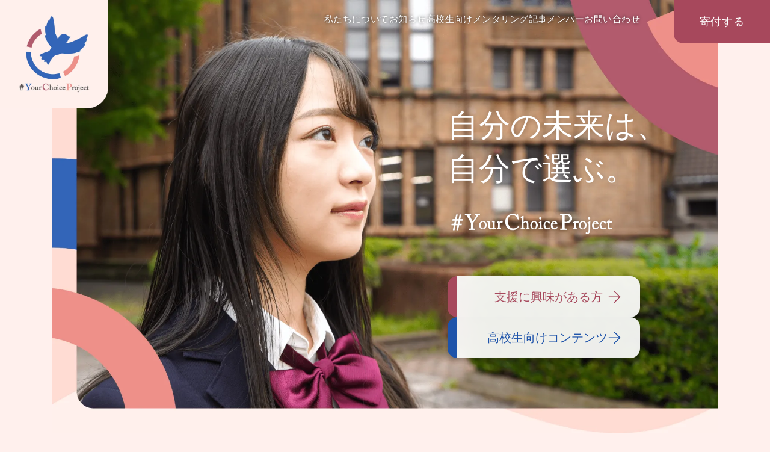

--- FILE ---
content_type: text/html;charset=utf-8
request_url: https://yourchoiceproject.com/WLQzaL0b/nomoofQa
body_size: 39130
content:
<!DOCTYPE html>
<html lang="ja">
<head><meta charset="utf-8">
<meta name="viewport" content="width=device-width, initial-scale=1">
<title>#YourChoiceProject｜Home</title>
<link rel="preconnect" href="https://fonts.gstatic.com" crossorigin>
<meta name="generator" content="Studio.Design">
<meta name="robots" content="all">
<meta property="og:site_name" content="#YourChoiceProject">
<meta property="og:title" content="#YourChoiceProject｜Home">
<meta property="og:image" content="https://storage.googleapis.com/production-os-assets/assets/864fbf65-d24b-4559-8127-ed8f8f8c96aa">
<meta property="og:description" content="地方女子の進学の選択肢を広げる東大発の学生団体・#YourChoiceProjectのホームページです。地方女子の身になる情報を発信中。">
<meta property="og:type" content="website">
<meta name="description" content="地方女子の進学の選択肢を広げる東大発の学生団体・#YourChoiceProjectのホームページです。地方女子の身になる情報を発信中。">
<meta property="twitter:card" content="summary_large_image">
<meta property="twitter:image" content="https://storage.googleapis.com/production-os-assets/assets/864fbf65-d24b-4559-8127-ed8f8f8c96aa">
<meta name="apple-mobile-web-app-title" content="#YourChoiceProject｜Home">
<meta name="format-detection" content="telephone=no,email=no,address=no">
<meta name="chrome" content="nointentdetection">
<meta name="google-site-verification" content="vWSnCro4tvSYsvRZI9UJmLPMCljuHtVNl1JwJ3YUfSI">
<meta property="og:url" content="/WLQzaL0b/nomoofQa">
<link rel="icon" type="image/png" href="https://storage.googleapis.com/production-os-assets/assets/3e290fce-b49b-4ba4-a92c-bbbe9e176af4" data-hid="2c9d455">
<link rel="apple-touch-icon" type="image/png" href="https://storage.googleapis.com/production-os-assets/assets/3e290fce-b49b-4ba4-a92c-bbbe9e176af4" data-hid="74ef90c">
<script id="ld-json" type="application/ld+json">{
  "@context": "http://schema.org",
  "@type": "Article",
  "headline": "#YourChoiceProject｜Home",
  "author": {
    "@type": "Person",
    "name": "STUDIO",
    "url": "https://twitter.com/studio"
  },
  "datePublished": "2022-10-18",
  "image": "https://storage.googleapis.com/production-os-assets/assets/a525945d-9814-46cd-9c47-12fbde9f4717",
  "articleSection": ["headline-1", "headline-2"],
  "articleBody": "地方女子の進学の選択肢を広げる東大発の学生団体・#YourChoiceProjectのホームページです。地方女子のみになる情報を発信中。",
  "url": "/WLQzaL0b/nomoofQa",
  "publisher": {
    "@type": "Organization",
    "name": "STUDIO"
  }
}</script><link rel="modulepreload" as="script" crossorigin href="/_nuxt/entry.98227f41.js"><link rel="preload" as="style" href="/_nuxt/entry.be326413.css"><link rel="prefetch" as="image" type="image/svg+xml" href="/_nuxt/close_circle.c7480f3c.svg"><link rel="prefetch" as="image" type="image/svg+xml" href="/_nuxt/round_check.0ebac23f.svg"><link rel="prefetch" as="script" crossorigin href="/_nuxt/LottieRenderer.ac4e2a82.js"><link rel="prefetch" as="script" crossorigin href="/_nuxt/error-404.115a548b.js"><link rel="prefetch" as="script" crossorigin href="/_nuxt/error-500.4f91b1bb.js"><link rel="stylesheet" href="/_nuxt/entry.be326413.css"><style>.page-enter-active{transition:.6s cubic-bezier(.4,.4,0,1)}.page-leave-active{transition:.3s cubic-bezier(.4,.4,0,1)}.page-enter-from,.page-leave-to{opacity:0}</style><style>:root{--rebranding-loading-bg:#e5e5e5;--rebranding-loading-bar:#222}</style><style>.app[data-v-d12de11f]{align-items:center;flex-direction:column;height:100%;justify-content:center;width:100%}.title[data-v-d12de11f]{font-size:34px;font-weight:300;letter-spacing:2.45px;line-height:30px;margin:30px}</style><style>/*! * Font Awesome Free 6.4.2 by @fontawesome - https://fontawesome.com * License - https://fontawesome.com/license/free (Icons: CC BY 4.0, Fonts: SIL OFL 1.1, Code: MIT License) * Copyright 2023 Fonticons, Inc. */.fa-brands,.fa-solid{-moz-osx-font-smoothing:grayscale;-webkit-font-smoothing:antialiased;--fa-display:inline-flex;align-items:center;display:var(--fa-display,inline-block);font-style:normal;font-variant:normal;justify-content:center;line-height:1;text-rendering:auto}.fa-solid{font-family:Font Awesome\ 6 Free;font-weight:900}.fa-brands{font-family:Font Awesome\ 6 Brands;font-weight:400}:host,:root{--fa-style-family-classic:"Font Awesome 6 Free";--fa-font-solid:normal 900 1em/1 "Font Awesome 6 Free";--fa-style-family-brands:"Font Awesome 6 Brands";--fa-font-brands:normal 400 1em/1 "Font Awesome 6 Brands"}@font-face{font-display:block;font-family:Font Awesome\ 6 Free;font-style:normal;font-weight:900;src:url(https://storage.googleapis.com/production-os-assets/assets/fontawesome/1629704621943/6.4.2/webfonts/fa-solid-900.woff2) format("woff2"),url(https://storage.googleapis.com/production-os-assets/assets/fontawesome/1629704621943/6.4.2/webfonts/fa-solid-900.ttf) format("truetype")}@font-face{font-display:block;font-family:Font Awesome\ 6 Brands;font-style:normal;font-weight:400;src:url(https://storage.googleapis.com/production-os-assets/assets/fontawesome/1629704621943/6.4.2/webfonts/fa-brands-400.woff2) format("woff2"),url(https://storage.googleapis.com/production-os-assets/assets/fontawesome/1629704621943/6.4.2/webfonts/fa-brands-400.ttf) format("truetype")}</style><style>.spinner[data-v-36413753]{animation:loading-spin-36413753 1s linear infinite;height:16px;pointer-events:none;width:16px}.spinner[data-v-36413753]:before{border-bottom:2px solid transparent;border-right:2px solid transparent;border-color:transparent currentcolor currentcolor transparent;border-style:solid;border-width:2px;opacity:.2}.spinner[data-v-36413753]:after,.spinner[data-v-36413753]:before{border-radius:50%;box-sizing:border-box;content:"";height:100%;position:absolute;width:100%}.spinner[data-v-36413753]:after{border-left:2px solid transparent;border-top:2px solid transparent;border-color:currentcolor transparent transparent currentcolor;border-style:solid;border-width:2px;opacity:1}@keyframes loading-spin-36413753{0%{transform:rotate(0deg)}to{transform:rotate(1turn)}}</style><style>.design-canvas__modal{height:100%;pointer-events:none;position:fixed;transition:none;width:100%;z-index:2}.design-canvas__modal:focus{outline:none}.design-canvas__modal.v-enter-active .studio-canvas,.design-canvas__modal.v-leave-active,.design-canvas__modal.v-leave-active .studio-canvas{transition:.4s cubic-bezier(.4,.4,0,1)}.design-canvas__modal.v-enter-active .studio-canvas *,.design-canvas__modal.v-leave-active .studio-canvas *{transition:none!important}.design-canvas__modal.isNone{transition:none}.design-canvas__modal .design-canvas__modal__base{height:100%;left:0;pointer-events:auto;position:fixed;top:0;transition:.4s cubic-bezier(.4,.4,0,1);width:100%;z-index:-1}.design-canvas__modal .studio-canvas{height:100%;pointer-events:none}.design-canvas__modal .studio-canvas>*{background:none!important;pointer-events:none}</style><style>.LoadMoreAnnouncer[data-v-4f7a7294]{height:1px;margin:-1px;overflow:hidden;padding:0;position:absolute;width:1px;clip:rect(0,0,0,0);border-width:0;white-space:nowrap}</style><style>.TitleAnnouncer[data-v-692a2727]{height:1px;margin:-1px;overflow:hidden;padding:0;position:absolute;width:1px;clip:rect(0,0,0,0);border-width:0;white-space:nowrap}</style><style>.publish-studio-style[data-v-4493fe55]{transition:.4s cubic-bezier(.4,.4,0,1)}</style><style>.product-font-style[data-v-51f515bd]{transition:.4s cubic-bezier(.4,.4,0,1)}</style><style>@font-face{font-family:grandam;font-style:normal;font-weight:400;src:url(https://storage.googleapis.com/studio-front/fonts/grandam.ttf) format("truetype")}@font-face{font-family:Material Icons;font-style:normal;font-weight:400;src:url(https://storage.googleapis.com/production-os-assets/assets/material-icons/1629704621943/MaterialIcons-Regular.eot);src:local("Material Icons"),local("MaterialIcons-Regular"),url(https://storage.googleapis.com/production-os-assets/assets/material-icons/1629704621943/MaterialIcons-Regular.woff2) format("woff2"),url(https://storage.googleapis.com/production-os-assets/assets/material-icons/1629704621943/MaterialIcons-Regular.woff) format("woff"),url(https://storage.googleapis.com/production-os-assets/assets/material-icons/1629704621943/MaterialIcons-Regular.ttf) format("truetype")}.StudioCanvas{display:flex;height:auto;min-height:100dvh}.StudioCanvas>.sd{min-height:100dvh;overflow:clip}a,abbr,address,article,aside,audio,b,blockquote,body,button,canvas,caption,cite,code,dd,del,details,dfn,div,dl,dt,em,fieldset,figcaption,figure,footer,form,h1,h2,h3,h4,h5,h6,header,hgroup,html,i,iframe,img,input,ins,kbd,label,legend,li,main,mark,menu,nav,object,ol,p,pre,q,samp,section,select,small,span,strong,sub,summary,sup,table,tbody,td,textarea,tfoot,th,thead,time,tr,ul,var,video{border:0;font-family:sans-serif;line-height:1;list-style:none;margin:0;padding:0;text-decoration:none;-webkit-font-smoothing:antialiased;-webkit-backface-visibility:hidden;box-sizing:border-box;color:#333;transition:.3s cubic-bezier(.4,.4,0,1);word-spacing:1px}a:focus:not(:focus-visible),button:focus:not(:focus-visible),summary:focus:not(:focus-visible){outline:none}nav ul{list-style:none}blockquote,q{quotes:none}blockquote:after,blockquote:before,q:after,q:before{content:none}a,button{background:transparent;font-size:100%;margin:0;padding:0;vertical-align:baseline}ins{text-decoration:none}ins,mark{background-color:#ff9;color:#000}mark{font-style:italic;font-weight:700}del{text-decoration:line-through}abbr[title],dfn[title]{border-bottom:1px dotted;cursor:help}table{border-collapse:collapse;border-spacing:0}hr{border:0;border-top:1px solid #ccc;display:block;height:1px;margin:1em 0;padding:0}input,select{vertical-align:middle}textarea{resize:none}.clearfix:after{clear:both;content:"";display:block}[slot=after] button{overflow-anchor:none}</style><style>.sd{flex-wrap:nowrap;max-width:100%;pointer-events:all;z-index:0;-webkit-overflow-scrolling:touch;align-content:center;align-items:center;display:flex;flex:none;flex-direction:column;position:relative}.sd::-webkit-scrollbar{display:none}.sd,.sd.richText *{transition-property:all,--g-angle,--g-color-0,--g-position-0,--g-color-1,--g-position-1,--g-color-2,--g-position-2,--g-color-3,--g-position-3,--g-color-4,--g-position-4,--g-color-5,--g-position-5,--g-color-6,--g-position-6,--g-color-7,--g-position-7,--g-color-8,--g-position-8,--g-color-9,--g-position-9,--g-color-10,--g-position-10,--g-color-11,--g-position-11}input.sd,textarea.sd{align-content:normal}.sd[tabindex]:focus{outline:none}.sd[tabindex]:focus-visible{outline:1px solid;outline-color:Highlight;outline-color:-webkit-focus-ring-color}input[type=email],input[type=tel],input[type=text],select,textarea{-webkit-appearance:none}select{cursor:pointer}.frame{display:block;overflow:hidden}.frame>iframe{height:100%;width:100%}.frame .formrun-embed>iframe:not(:first-child){display:none!important}.image{position:relative}.image:before{background-position:50%;background-size:cover;border-radius:inherit;content:"";height:100%;left:0;pointer-events:none;position:absolute;top:0;transition:inherit;width:100%;z-index:-2}.sd.file{cursor:pointer;flex-direction:row;outline:2px solid transparent;outline-offset:-1px;overflow-wrap:anywhere;word-break:break-word}.sd.file:focus-within{outline-color:Highlight;outline-color:-webkit-focus-ring-color}.file>input[type=file]{opacity:0;pointer-events:none;position:absolute}.sd.text,.sd:where(.icon){align-content:center;align-items:center;display:flex;flex-direction:row;justify-content:center;overflow:visible;overflow-wrap:anywhere;word-break:break-word}.sd:where(.icon.fa){display:inline-flex}.material-icons{align-items:center;display:inline-flex;font-family:Material Icons;font-size:24px;font-style:normal;font-weight:400;justify-content:center;letter-spacing:normal;line-height:1;text-transform:none;white-space:nowrap;word-wrap:normal;direction:ltr;text-rendering:optimizeLegibility;-webkit-font-smoothing:antialiased}.sd:where(.icon.material-symbols){align-items:center;display:flex;font-style:normal;font-variation-settings:"FILL" var(--symbol-fill,0),"wght" var(--symbol-weight,400);justify-content:center;min-height:1em;min-width:1em}.sd.material-symbols-outlined{font-family:Material Symbols Outlined}.sd.material-symbols-rounded{font-family:Material Symbols Rounded}.sd.material-symbols-sharp{font-family:Material Symbols Sharp}.sd.material-symbols-weight-100{--symbol-weight:100}.sd.material-symbols-weight-200{--symbol-weight:200}.sd.material-symbols-weight-300{--symbol-weight:300}.sd.material-symbols-weight-400{--symbol-weight:400}.sd.material-symbols-weight-500{--symbol-weight:500}.sd.material-symbols-weight-600{--symbol-weight:600}.sd.material-symbols-weight-700{--symbol-weight:700}.sd.material-symbols-fill{--symbol-fill:1}a,a.icon,a.text{-webkit-tap-highlight-color:rgba(0,0,0,.15)}.fixed{z-index:2}.sticky{z-index:1}.button{transition:.4s cubic-bezier(.4,.4,0,1)}.button,.link{cursor:pointer}.submitLoading{opacity:.5!important;pointer-events:none!important}.richText{display:block;word-break:break-word}.richText [data-thread],.richText a,.richText blockquote,.richText em,.richText h1,.richText h2,.richText h3,.richText h4,.richText li,.richText ol,.richText p,.richText p>code,.richText pre,.richText pre>code,.richText s,.richText strong,.richText table tbody,.richText table tbody tr,.richText table tbody tr>td,.richText table tbody tr>th,.richText u,.richText ul{backface-visibility:visible;color:inherit;font-family:inherit;font-size:inherit;font-style:inherit;font-weight:inherit;letter-spacing:inherit;line-height:inherit;text-align:inherit}.richText p{display:block;margin:10px 0}.richText>p{min-height:1em}.richText img,.richText video{height:auto;max-width:100%;vertical-align:bottom}.richText h1{display:block;font-size:3em;font-weight:700;margin:20px 0}.richText h2{font-size:2em}.richText h2,.richText h3{display:block;font-weight:700;margin:10px 0}.richText h3{font-size:1em}.richText h4,.richText h5{font-weight:600}.richText h4,.richText h5,.richText h6{display:block;font-size:1em;margin:10px 0}.richText h6{font-weight:500}.richText [data-type=table]{overflow-x:auto}.richText [data-type=table] p{white-space:pre-line;word-break:break-all}.richText table{border:1px solid #f2f2f2;border-collapse:collapse;border-spacing:unset;color:#1a1a1a;font-size:14px;line-height:1.4;margin:10px 0;table-layout:auto}.richText table tr th{background:hsla(0,0%,96%,.5)}.richText table tr td,.richText table tr th{border:1px solid #f2f2f2;max-width:240px;min-width:100px;padding:12px}.richText table tr td p,.richText table tr th p{margin:0}.richText blockquote{border-left:3px solid rgba(0,0,0,.15);font-style:italic;margin:10px 0;padding:10px 15px}.richText [data-type=embed_code]{margin:20px 0;position:relative}.richText [data-type=embed_code]>.height-adjuster>.wrapper{position:relative}.richText [data-type=embed_code]>.height-adjuster>.wrapper[style*=padding-top] iframe{height:100%;left:0;position:absolute;top:0;width:100%}.richText [data-type=embed_code][data-embed-sandbox=true]{display:block;overflow:hidden}.richText [data-type=embed_code][data-embed-code-type=instagram]>.height-adjuster>.wrapper[style*=padding-top]{padding-top:100%}.richText [data-type=embed_code][data-embed-code-type=instagram]>.height-adjuster>.wrapper[style*=padding-top] blockquote{height:100%;left:0;overflow:hidden;position:absolute;top:0;width:100%}.richText [data-type=embed_code][data-embed-code-type=codepen]>.height-adjuster>.wrapper{padding-top:50%}.richText [data-type=embed_code][data-embed-code-type=codepen]>.height-adjuster>.wrapper iframe{height:100%;left:0;position:absolute;top:0;width:100%}.richText [data-type=embed_code][data-embed-code-type=slideshare]>.height-adjuster>.wrapper{padding-top:56.25%}.richText [data-type=embed_code][data-embed-code-type=slideshare]>.height-adjuster>.wrapper iframe{height:100%;left:0;position:absolute;top:0;width:100%}.richText [data-type=embed_code][data-embed-code-type=speakerdeck]>.height-adjuster>.wrapper{padding-top:56.25%}.richText [data-type=embed_code][data-embed-code-type=speakerdeck]>.height-adjuster>.wrapper iframe{height:100%;left:0;position:absolute;top:0;width:100%}.richText [data-type=embed_code][data-embed-code-type=snapwidget]>.height-adjuster>.wrapper{padding-top:30%}.richText [data-type=embed_code][data-embed-code-type=snapwidget]>.height-adjuster>.wrapper iframe{height:100%;left:0;position:absolute;top:0;width:100%}.richText [data-type=embed_code][data-embed-code-type=firework]>.height-adjuster>.wrapper fw-embed-feed{-webkit-user-select:none;-moz-user-select:none;user-select:none}.richText [data-type=embed_code_empty]{display:none}.richText ul{margin:0 0 0 20px}.richText ul li{list-style:disc;margin:10px 0}.richText ul li p{margin:0}.richText ol{margin:0 0 0 20px}.richText ol li{list-style:decimal;margin:10px 0}.richText ol li p{margin:0}.richText hr{border-top:1px solid #ccc;margin:10px 0}.richText p>code{background:#eee;border:1px solid rgba(0,0,0,.1);border-radius:6px;display:inline;margin:2px;padding:0 5px}.richText pre{background:#eee;border-radius:6px;font-family:Menlo,Monaco,Courier New,monospace;margin:20px 0;padding:25px 35px;white-space:pre-wrap}.richText pre code{border:none;padding:0}.richText strong{color:inherit;display:inline;font-family:inherit;font-weight:900}.richText em{font-style:italic}.richText a,.richText u{text-decoration:underline}.richText a{color:#007cff;display:inline}.richText s{text-decoration:line-through}.richText [data-type=table_of_contents]{background-color:#f5f5f5;border-radius:2px;color:#616161;font-size:16px;list-style:none;margin:0;padding:24px 24px 8px;text-decoration:underline}.richText [data-type=table_of_contents] .toc_list{margin:0}.richText [data-type=table_of_contents] .toc_item{color:currentColor;font-size:inherit!important;font-weight:inherit;list-style:none}.richText [data-type=table_of_contents] .toc_item>a{border:none;color:currentColor;font-size:inherit!important;font-weight:inherit;text-decoration:none}.richText [data-type=table_of_contents] .toc_item>a:hover{opacity:.7}.richText [data-type=table_of_contents] .toc_item--1{margin:0 0 16px}.richText [data-type=table_of_contents] .toc_item--2{margin:0 0 16px;padding-left:2rem}.richText [data-type=table_of_contents] .toc_item--3{margin:0 0 16px;padding-left:4rem}.sd.section{align-content:center!important;align-items:center!important;flex-direction:column!important;flex-wrap:nowrap!important;height:auto!important;max-width:100%!important;padding:0!important;width:100%!important}.sd.section-inner{position:static!important}@property --g-angle{syntax:"<angle>";inherits:false;initial-value:180deg}@property --g-color-0{syntax:"<color>";inherits:false;initial-value:transparent}@property --g-position-0{syntax:"<percentage>";inherits:false;initial-value:.01%}@property --g-color-1{syntax:"<color>";inherits:false;initial-value:transparent}@property --g-position-1{syntax:"<percentage>";inherits:false;initial-value:100%}@property --g-color-2{syntax:"<color>";inherits:false;initial-value:transparent}@property --g-position-2{syntax:"<percentage>";inherits:false;initial-value:100%}@property --g-color-3{syntax:"<color>";inherits:false;initial-value:transparent}@property --g-position-3{syntax:"<percentage>";inherits:false;initial-value:100%}@property --g-color-4{syntax:"<color>";inherits:false;initial-value:transparent}@property --g-position-4{syntax:"<percentage>";inherits:false;initial-value:100%}@property --g-color-5{syntax:"<color>";inherits:false;initial-value:transparent}@property --g-position-5{syntax:"<percentage>";inherits:false;initial-value:100%}@property --g-color-6{syntax:"<color>";inherits:false;initial-value:transparent}@property --g-position-6{syntax:"<percentage>";inherits:false;initial-value:100%}@property --g-color-7{syntax:"<color>";inherits:false;initial-value:transparent}@property --g-position-7{syntax:"<percentage>";inherits:false;initial-value:100%}@property --g-color-8{syntax:"<color>";inherits:false;initial-value:transparent}@property --g-position-8{syntax:"<percentage>";inherits:false;initial-value:100%}@property --g-color-9{syntax:"<color>";inherits:false;initial-value:transparent}@property --g-position-9{syntax:"<percentage>";inherits:false;initial-value:100%}@property --g-color-10{syntax:"<color>";inherits:false;initial-value:transparent}@property --g-position-10{syntax:"<percentage>";inherits:false;initial-value:100%}@property --g-color-11{syntax:"<color>";inherits:false;initial-value:transparent}@property --g-position-11{syntax:"<percentage>";inherits:false;initial-value:100%}</style><style>.snackbar[data-v-3129703d]{align-items:center;background:#fff;border:1px solid #ededed;border-radius:6px;box-shadow:0 16px 48px -8px rgba(0,0,0,.08),0 10px 25px -5px rgba(0,0,0,.11);display:flex;flex-direction:row;gap:8px;justify-content:space-between;left:50%;max-width:90vw;padding:16px 20px;position:fixed;top:32px;transform:translateX(-50%);-webkit-user-select:none;-moz-user-select:none;user-select:none;width:480px;z-index:9999}.snackbar.v-enter-active[data-v-3129703d],.snackbar.v-leave-active[data-v-3129703d]{transition:.4s cubic-bezier(.4,.4,0,1)}.snackbar.v-enter-from[data-v-3129703d],.snackbar.v-leave-to[data-v-3129703d]{opacity:0;transform:translate(-50%,-10px)}.snackbar .convey[data-v-3129703d]{align-items:center;display:flex;flex-direction:row;gap:8px;padding:0}.snackbar .convey .icon[data-v-3129703d]{background-position:50%;background-repeat:no-repeat;flex-shrink:0;height:24px;width:24px}.snackbar .convey .message[data-v-3129703d]{font-size:14px;font-style:normal;font-weight:400;line-height:20px;white-space:pre-line}.snackbar .convey.error .icon[data-v-3129703d]{background-image:url(/_nuxt/close_circle.c7480f3c.svg)}.snackbar .convey.error .message[data-v-3129703d]{color:#f84f65}.snackbar .convey.success .icon[data-v-3129703d]{background-image:url(/_nuxt/round_check.0ebac23f.svg)}.snackbar .convey.success .message[data-v-3129703d]{color:#111}.snackbar .button[data-v-3129703d]{align-items:center;border-radius:40px;color:#4b9cfb;display:flex;flex-shrink:0;font-family:Inter;font-size:12px;font-style:normal;font-weight:700;justify-content:center;line-height:16px;padding:4px 8px}.snackbar .button[data-v-3129703d]:hover{background:#f5f5f5}</style><style>a[data-v-160f89c6]{align-items:center;border-radius:4px;bottom:20px;height:20px;justify-content:center;left:20px;perspective:300px;position:fixed;transition:0s linear;width:84px;z-index:2000}@media (hover:hover){a[data-v-160f89c6]{transition:.4s cubic-bezier(.4,.4,0,1);will-change:width,height}a[data-v-160f89c6]:hover{height:32px;width:200px}}[data-v-160f89c6] .custom-fill path{fill:var(--234b47e2)}.fade-enter-active[data-v-160f89c6],.fade-leave-active[data-v-160f89c6]{position:absolute;transform:translateZ(0);transition:opacity .3s cubic-bezier(.4,.4,0,1);will-change:opacity,transform}.fade-enter-from[data-v-160f89c6],.fade-leave-to[data-v-160f89c6]{opacity:0}</style></head>
<body ><div id="__nuxt"><div><span></span><!----><!----></div></div><script type="application/json" id="__NUXT_DATA__" data-ssr="true">[["Reactive",1],{"data":2,"state":4,"_errors":5,"serverRendered":6,"path":7,"pinia":8},{"dynamicDataWLQzaL0b/nomoofQa":3},null,{},{"dynamicDataWLQzaL0b/nomoofQa":3},true,"/WLQzaL0b/nomoofQa",{"cmsContentStore":9,"indexStore":12,"projectStore":15,"productStore":41,"pageHeadStore":494},{"listContentsMap":10,"contentMap":11},["Map"],["Map"],{"routeType":13,"host":14},"publish","yourchoiceproject.com",{"project":16},{"id":17,"name":18,"type":19,"customDomain":20,"iconImage":20,"coverImage":21,"displayBadge":22,"integrations":23,"snapshot_path":39,"snapshot_id":40,"recaptchaSiteKey":-1},"XKOkodpRO4","#YourChoiceProject HP","web","","https://storage.googleapis.com/production-os-assets/assets/7bfa01a8-7485-47af-be3a-1c5086f6068e",false,[24,27,30,33,36],{"integration_name":25,"code":26},"channel","b4dd66d6-d6e4-48f8-acb4-10b40da719af",{"integration_name":28,"code":29},"google-analytics","G-16XGJ1MCWL",{"integration_name":31,"code":32},"google-tag-manager","GTM-TTCXDDK",{"integration_name":34,"code":35},"search-console","vWSnCro4tvSYsvRZI9UJmLPMCljuHtVNl1JwJ3YUfSI",{"integration_name":37,"code":38},"typesquare","unused","https://storage.googleapis.com/studio-publish/projects/XKOkodpRO4/3qbmd7BNOJ/","3qbmd7BNOJ",{"product":42,"isLoaded":6,"selectedModalIds":491,"redirectPage":3,"isInitializedRSS":22,"pageViewMap":492,"symbolViewMap":493},{"breakPoints":43,"colors":56,"fonts":57,"head":116,"info":123,"pages":130,"resources":389,"symbols":393,"style":405,"styleVars":407,"enablePassword":22,"classes":487,"publishedUid":490},[44,47,50,53],{"maxWidth":45,"name":46},540,"mobile",{"maxWidth":48,"name":49},840,"tablet",{"maxWidth":51,"name":52},1140,"small",{"maxWidth":54,"name":55},320,"mini",[],[58,60,82,84,86,90,95,102,104,106,108,110,112,114],{"family":59,"vendor":37},"A1明朝",{"family":61,"subsets":62,"variants":70,"vendor":81},"EB Garamond",[63,64,65,66,67,68,69],"cyrillic","cyrillic-ext","greek","greek-ext","latin","latin-ext","vietnamese",[71,72,73,74,75,76,77,78,79,80],"regular","500","600","700","800","italic","500italic","600italic","700italic","800italic","google",{"family":83,"vendor":37},"A1ゴシック L JIS2004",{"family":85,"vendor":37},"リュウミン L-KL JIS2004",{"family":87,"subsets":88,"variants":89,"vendor":81},"Volkhov",[67],[71,76,74,79],{"family":91,"subsets":92,"variants":94,"vendor":81},"Kaisei Tokumin",[63,93,67,68],"japanese",[71,72,74,75],{"family":96,"subsets":97,"variants":98,"vendor":81},"Noto Sans JP",[93,67],[99,100,71,72,74,101],"100","300","900",{"family":103,"vendor":37},"光朝",{"family":105,"vendor":37},"フォーク B",{"family":107,"vendor":37},"じゅん 34",{"family":109,"vendor":37},"じゅん 201",{"family":111,"vendor":37},"リュウミン H-KL JIS2004",{"family":113,"vendor":37},"太ミンA101 JIS2004",{"family":115,"vendor":37},"リュウミン B-KL JIS2004",{"favicon":117,"lang":118,"meta":119,"title":122},"https://storage.googleapis.com/production-os-assets/assets/dd004cad-282b-45c4-bd70-7e9422f59afa","ja",{"description":120,"og:image":121},"地方女子の進学の選択肢を広げる東大発の学生団体・#YourChoiceProjectのホームページです。地方女子の身になる記事を配信中。","https://storage.googleapis.com/production-os-assets/assets/18e55862-86fa-4d94-b798-9de05ec45c73","#YourChoiceProject",{"baseWidth":124,"created_at":125,"screen":126,"type":19,"updated_at":128,"version":129},1280,1518591100346,{"height":127,"isAutoHeight":22,"width":124,"workingState":22},600,1518792996878,"4.1.7",[131,148,154,159,165,171,176,183,192,196,200,204,208,212,216,220,224,228,232,236,240,244,248,252,256,260,264,268,272,276,280,284,288,292,296,300,304,308,312,316,322,328,332,340,344,348,354,365,375,383],{"head":132,"id":139,"type":140,"uuid":141,"symbolIds":142},{"favicon":133,"lang":118,"ldJson":134,"meta":135,"title":138},"https://storage.googleapis.com/production-os-assets/assets/3e290fce-b49b-4ba4-a92c-bbbe9e176af4","{\n  \"@context\": \"http://schema.org\",\n  \"@type\": \"Article\",\n  \"headline\": \"#YourChoiceProject｜Home\",\n  \"author\": {\n    \"@type\": \"Person\",\n    \"name\": \"STUDIO\",\n    \"url\": \"https://twitter.com/studio\"\n  },\n  \"datePublished\": \"2022-10-18\",\n  \"image\": \"https://storage.googleapis.com/production-os-assets/assets/a525945d-9814-46cd-9c47-12fbde9f4717\",\n  \"articleSection\": [\"headline-1\", \"headline-2\"],\n  \"articleBody\": \"地方女子の進学の選択肢を広げる東大発の学生団体・#YourChoiceProjectのホームページです。地方女子のみになる情報を発信中。\",\n  \"url\": \"{{$url}}\",\n  \"publisher\": {\n    \"@type\": \"Organization\",\n    \"name\": \"STUDIO\"\n  }\n}",{"description":136,"og:image":137},"地方女子の進学の選択肢を広げる東大発の学生団体・#YourChoiceProjectのホームページです。地方女子の身になる情報を発信中。","https://storage.googleapis.com/production-os-assets/assets/864fbf65-d24b-4559-8127-ed8f8f8c96aa","#YourChoiceProject｜Home","/","page","cca23023-7174-4c3c-87be-581b8fe2e3a1",[143,144,145,146,147],"1e1eb3bd-578f-481a-8d64-c37889ac41d0","b281c868-87df-4f0d-8220-2f57677000f6","e54ba129-c168-471a-b77e-158260c16ace","b34c653e-7915-48f1-a75c-4f511b42badf","28b99664-919a-4727-a43d-7951bec51826",{"head":149,"id":151,"type":140,"uuid":152,"symbolIds":153},{"title":150},"#YourChoiceProject｜寄付する","donation","d3bc74c8-858f-49a0-b1da-d9d316acc067",[145],{"head":155,"id":156,"type":140,"uuid":157,"symbolIds":158},{"title":20},"mychoiceproject2025","c7c1a678-d5ac-4302-a3e6-2aa6ee340c1d",[146,147,144,145],{"head":160,"id":162,"type":140,"uuid":163,"symbolIds":164},{"lang":118,"title":161},"#YourChoiceProject｜私たちについて","about","b93b618e-1b96-4494-9036-b8aecf839caf",[146,144,145,147],{"head":166,"id":168,"type":140,"uuid":169,"symbolIds":170},{"title":167},"活動紹介｜政策提言部署","6","8b2fe327-2375-4f4c-b6bd-eee151edd5bb",[146,147,144,145],{"head":172,"id":173,"type":140,"uuid":174,"symbolIds":175},{"title":167},"6-1","25b05e3e-005b-4330-af19-03312542ec8b",[146,147,144,145],{"head":177,"id":180,"type":140,"uuid":181,"symbolIds":182},{"meta":178,"title":179},{"description":20,"og:image":20},"#YourChoiceProject｜お知らせ一覧","works","f9ae3131-b57b-44aa-b44d-283885fef36e",[146,144,145,147],{"head":184,"id":187,"position":188,"type":140,"uuid":190,"symbolIds":191},{"meta":185,"title":186},{"description":20,"og:image":20},"#YourChoiceProject｜記事一覧","column",{"x":189,"y":189},0,"b57feaac-9fc3-4dab-8093-7cd372ab4c0d",[146,144,145,147],{"id":193,"type":140,"uuid":194,"symbolIds":195},"2","f4e940d8-d4ec-4500-8a39-b64e7d4f6542",[],{"id":197,"type":140,"uuid":198,"symbolIds":199},"3","cf2b4563-0e8d-4534-aaae-242b319fb4bd",[146,145],{"id":201,"type":140,"uuid":202,"symbolIds":203},"5-2","22969646-95a0-4773-9e67-92f2d282ff41",[146,145,147],{"id":205,"type":140,"uuid":206,"symbolIds":207},"5-3","f8ee309c-11d2-47a5-8b9b-c404798456c1",[146,145,147],{"id":209,"type":140,"uuid":210,"symbolIds":211},"5-21","bf0a4b17-6edc-465e-8641-415b100ce4a4",[146,145,147],{"id":213,"type":140,"uuid":214,"symbolIds":215},"5-24","7075d7fd-1e23-46b5-a822-df4b9fc00f6a",[146,145,147],{"id":217,"type":140,"uuid":218,"symbolIds":219},"5-5","1eb04cc9-c738-46bb-a284-2ebe0b8902e8",[146,145,147],{"id":221,"type":140,"uuid":222,"symbolIds":223},"5-22","d9e6dbf2-caa2-411c-9357-357504f621f3",[146,145,147],{"id":225,"type":140,"uuid":226,"symbolIds":227},"5-15","75f1b389-7ffc-4f9d-965b-9a4f7d02eb74",[146,145,147],{"id":229,"type":140,"uuid":230,"symbolIds":231},"5-16","40eda08f-5b7e-4741-90f5-37399a5d305c",[146,145,147],{"id":233,"type":140,"uuid":234,"symbolIds":235},"5-20","c8c6ece3-f276-4d7c-b186-e80f8cb0d701",[146,145,147],{"id":237,"type":140,"uuid":238,"symbolIds":239},"5-25","d954a6a0-09e1-4f49-b558-adfb84aca687",[146,145,147],{"id":241,"type":140,"uuid":242,"symbolIds":243},"5-14","95e4afe2-5ca4-4c27-958c-b9148a9de806",[146,145,147],{"id":245,"type":140,"uuid":246,"symbolIds":247},"5-1","7261d5b3-a428-4615-8aed-01a59baa24c1",[146,145,147],{"id":249,"type":140,"uuid":250,"symbolIds":251},"5-23","f62ef7dc-28a0-4c5c-bdcd-f80b190f6413",[146,145,147],{"id":253,"type":140,"uuid":254,"symbolIds":255},"5-7","7095ed81-4a7f-40ff-b52f-15e657ebac29",[146,145,147],{"id":257,"type":140,"uuid":258,"symbolIds":259},"5-11","dcd4621f-d7c8-4e73-b2ac-46d44491fbcc",[146,145,147],{"id":261,"type":140,"uuid":262,"symbolIds":263},"5-17","e5599323-b1a0-4620-8d0b-63da5983d8c0",[146,145,147],{"id":265,"type":140,"uuid":266,"symbolIds":267},"5-28","1737ff2e-1c7b-4334-86c8-75175f5cf7ff",[146,145,147],{"id":269,"type":140,"uuid":270,"symbolIds":271},"5-18","697a0e80-a2d7-4e95-8062-b9dbbe335986",[146,145,147],{"id":273,"type":140,"uuid":274,"symbolIds":275},"5-6","b0ef937f-0d7b-4c66-8c8f-969a3f792297",[146,145,147],{"id":277,"type":140,"uuid":278,"symbolIds":279},"5-27","7a70795f-0d16-4d32-af04-7941291a7a4e",[146,145,147],{"id":281,"type":140,"uuid":282,"symbolIds":283},"5-26","1e553876-701b-4d3c-ad9b-ef47bdca3520",[146,145,147],{"id":285,"type":140,"uuid":286,"symbolIds":287},"5-30","2be2f182-810e-45fa-bf55-ef084a557eaf",[146,145,147],{"id":289,"type":140,"uuid":290,"symbolIds":291},"5-35","fdeb7852-36cc-4986-a45b-d1a18ecd4a93",[146,145,147],{"id":293,"type":140,"uuid":294,"symbolIds":295},"5-29","83b9b3f0-f737-427b-8539-ef25f74ea925",[146,145,147],{"id":297,"type":140,"uuid":298,"symbolIds":299},"5-31","1bfcbf7d-4159-4401-a809-3cbdae7eb1b7",[146,145,147],{"id":301,"type":140,"uuid":302,"symbolIds":303},"5-32","3908f494-bbc3-4151-92ef-06dd8fa0f844",[146,145,147],{"id":305,"type":140,"uuid":306,"symbolIds":307},"5-33","e50a72e6-3402-4fe2-a082-8cf6be1c2235",[146,145,147],{"id":309,"type":140,"uuid":310,"symbolIds":311},"5-34","df7f71ff-981e-4aca-8704-79018c5af88b",[146,145,147],{"id":313,"type":140,"uuid":314,"symbolIds":315},"5-19","b1bc6f89-91b3-4e16-bc75-f9941bfba503",[146,145,147],{"head":317,"id":319,"type":140,"uuid":320,"symbolIds":321},{"title":318},"お問い合わせ","contact","f0857927-beb8-4a89-807e-8e2e5c18c78b",[146,145,147],{"head":323,"id":325,"type":140,"uuid":326,"symbolIds":327},{"title":324},"プライバシーポリシー","privacy-policy","0934aec9-40fd-4c5b-85bf-928c589cdb6e",[146,145,147],{"id":329,"type":140,"uuid":330,"symbolIds":331},"5","cce052f9-e76b-4e9a-b1a1-da61722198d1",[146,145,147],{"head":333,"id":336,"responsive":6,"type":337,"uuid":338,"symbolIds":339},{"meta":334,"title":20},{"robots":335},"noindex","menu","modal","4f5cd7f8-9446-4340-88a7-64b407aba12d",[],{"id":341,"isCookieModal":22,"responsive":6,"type":337,"uuid":342,"symbolIds":343},"4","efcb324e-7483-4316-937a-fece3a9133b1",[],{"id":345,"responsive":6,"type":337,"uuid":346,"symbolIds":347},"Thanks","1a4be88b-c623-463b-8441-1f0a8ef18ccd",[],{"head":349,"id":351,"responsive":6,"type":337,"uuid":352,"symbolIds":353},{"meta":350,"title":20},{"robots":335},"mobile-menu","56b3dffd-4874-4c07-bc85-2b185b7238ac",[],{"cmsRequest":355,"head":358,"id":362,"type":140,"uuid":363,"symbolIds":364},{"contentSlug":356,"schemaKey":357},"{{$route.params.slug}}","E4m6NEXt",{"meta":359,"title":361},{"og:image":360},"{{cover}}","{{title}} ｜#YourChoiceProject","works/:slug","ad00774c-835c-4f02-af4e-39b34691e9c7",[146,145,147],{"cmsRequest":366,"head":368,"id":372,"type":140,"uuid":373,"symbolIds":374},{"contentSlug":356,"schemaKey":367},"PLp5ynfN",{"lang":118,"ldJson":369,"meta":370,"title":361},"[\n  {\n    \"@context\": \"http://schema.org\",\n    \"@type\": \"Article\",\n    \"name\": \"{{title}}\",\n    \"articleBody\": \"{{$fn.trimString($fn.stripTags(body),100,'...')}}\"\n  }\n  {\n    \"@context\": \"http://schema.org\",\n    \"@type\": \"Article\",\n    \"name\": \"{{title}}\",\n    \"articleSection\": \"{{$fn.extractHeadline(body)}}\",\n    \"articleBody\": \"{{ANuQWYbf}}\"\n  }\n]",{"description":371,"og:image":360},"{{ANuQWYbf}} ","column/:slug","bb4a0610-c7dc-4c14-8874-74e4714f7832",[146,145,147],{"cmsRequest":376,"head":378,"id":380,"type":140,"uuid":381,"symbolIds":382},{"contentSlug":356,"schemaKey":377},"PNSS0qdm",{"title":379},"{{title}} カテゴリーの記事一覧","category/:slug","a5658974-d0e2-4e59-8251-cf4e57e2fffb",[146,144,145,147],{"cmsRequest":384,"id":386,"type":140,"uuid":387,"symbolIds":388},{"contentSlug":356,"schemaKey":385},"WLQzaL0b","member_article/:slug","4872a1a8-4dab-4354-bf35-cbc1bb67167e",[146,145,147],{"rssList":390,"apiList":391,"cmsProjectId":392},[],[],"006b31da93df4c9fb7b5",[394,395,397,398,400,401,402,403],{"uuid":143},{"uuid":396},"23ed5a10-51ef-4082-832e-5793fd6de297",{"uuid":145},{"uuid":399},"2055cfa5-f881-4461-b25c-77f3420886a4",{"uuid":146},{"uuid":147},{"uuid":144},{"uuid":404},"2bd91c1d-3b96-4338-9a0f-d590b182ff05",{"fontFamily":406},[],{"color":408,"fontFamily":445},[409,413,417,421,425,429,433,437,441],{"key":410,"name":411,"value":412},"859d99fb","Background - Dark","#ffdbd3ff",{"key":414,"name":415,"value":416},"24b90867","Accent (Pink)","#b25b6e",{"key":418,"name":419,"value":420},"1c9cddc3","Accent (Blue)","#3265b8",{"key":422,"name":423,"value":424},"a499e401","Accent (Pink) - Dark","#a7485cff",{"key":426,"name":427,"value":428},"26981aed","Background","#fef1ec",{"key":430,"name":431,"value":432},"8a96bb73","White","#ffffffff",{"key":434,"name":435,"value":436},"dca1313f","Accent (Pink 2)","#ef9089",{"key":438,"name":439,"value":440},"51927f89","Accent (Pink 2) - Dark","#ee776e",{"key":442,"name":443,"value":444},"3aa628ac","Black (33)","#333333ff",[446,448,451,454,457,459,462,465,467,470,473,475,478,481,484],{"key":447,"name":20,"value":59},"07963d71",{"key":449,"name":20,"value":450},"0db8a4a2","'EB Garamond'",{"key":452,"name":20,"value":453},"46a91ead","'A1ゴシック L JIS2004'",{"key":455,"name":20,"value":456},"918d56b2","'リュウミン L-KL JIS2004'",{"key":458,"name":20,"value":87},"d8a15f61",{"key":460,"name":20,"value":461},"1d8cc008","'Kaisei Tokumin'",{"key":463,"name":20,"value":464},"3b82f6ad","'Noto Sans JP'",{"key":466,"name":20,"value":103},"91bdacc8",{"key":468,"name":20,"value":469},"f990c0f5","'リュウミン H-KL JIS2004'",{"key":471,"name":20,"value":472},"c29aee5c","'フォーク B'",{"key":474,"name":20,"value":464},"2ea0f39b",{"key":476,"name":20,"value":477},"fab42d8c","'じゅん 34'",{"key":479,"name":20,"value":480},"2f84ca89","'じゅん 201'",{"key":482,"name":20,"value":483},"3db15370","'太ミンA101 JIS2004'",{"key":485,"name":20,"value":486},"d98f8f57","'リュウミン B-KL JIS2004'",{"typography":488,"motion":489},[],[],"20251229082815",[],{},["Map"],{"googleFontMap":495,"typesquareLoaded":22,"hasCustomFont":22,"materialSymbols":496},["Map"],[]]</script><script>window.__NUXT__={};window.__NUXT__.config={public:{apiBaseUrl:"https://api.studiodesignapp.com/api",cmsApiBaseUrl:"https://api.cms.studiodesignapp.com",previewBaseUrl:"https://preview.studio.site",facebookAppId:"569471266584583",firebaseApiKey:"AIzaSyBkjSUz89vvvl35U-EErvfHXLhsDakoNNg",firebaseProjectId:"studio-7e371",firebaseAuthDomain:"studio-7e371.firebaseapp.com",firebaseDatabaseURL:"https://studio-7e371.firebaseio.com",firebaseStorageBucket:"studio-7e371.appspot.com",firebaseMessagingSenderId:"373326844567",firebaseAppId:"1:389988806345:web:db757f2db74be8b3",studioDomain:".studio.site",studioPublishUrl:"https://storage.googleapis.com/studio-publish",studioPublishIndexUrl:"https://storage.googleapis.com/studio-publish-index",rssApiPath:"https://rss.studiodesignapp.com/rssConverter",embedSandboxDomain:".studioiframesandbox.com",apiProxyUrl:"https://studio-api-proxy-rajzgb4wwq-an.a.run.app",proxyApiBaseUrl:"",isDev:false,fontsApiBaseUrl:"https://fonts.studio.design",jwtCookieName:"jwt_token"},app:{baseURL:"/",buildAssetsDir:"/_nuxt/",cdnURL:""}}</script><script type="module" src="/_nuxt/entry.98227f41.js" crossorigin></script></body>
</html>

--- FILE ---
content_type: text/html; charset=utf-8
request_url: https://www.google.com/recaptcha/api2/aframe
body_size: 268
content:
<!DOCTYPE HTML><html><head><meta http-equiv="content-type" content="text/html; charset=UTF-8"></head><body><script nonce="7rfCeq9JMRgKQ3MEz2ZZig">/** Anti-fraud and anti-abuse applications only. See google.com/recaptcha */ try{var clients={'sodar':'https://pagead2.googlesyndication.com/pagead/sodar?'};window.addEventListener("message",function(a){try{if(a.source===window.parent){var b=JSON.parse(a.data);var c=clients[b['id']];if(c){var d=document.createElement('img');d.src=c+b['params']+'&rc='+(localStorage.getItem("rc::a")?sessionStorage.getItem("rc::b"):"");window.document.body.appendChild(d);sessionStorage.setItem("rc::e",parseInt(sessionStorage.getItem("rc::e")||0)+1);localStorage.setItem("rc::h",'1768631021881');}}}catch(b){}});window.parent.postMessage("_grecaptcha_ready", "*");}catch(b){}</script></body></html>

--- FILE ---
content_type: text/plain; charset=utf-8
request_url: https://analytics.studiodesignapp.com/event
body_size: -238
content:
Message published: 17800928998963500